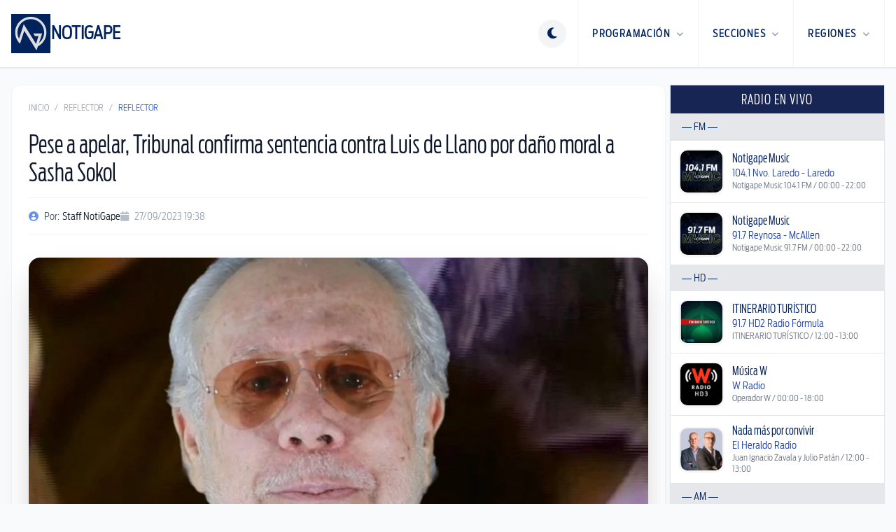

--- FILE ---
content_type: text/html; charset=utf-8
request_url: https://www.google.com/recaptcha/api2/aframe
body_size: 269
content:
<!DOCTYPE HTML><html><head><meta http-equiv="content-type" content="text/html; charset=UTF-8"></head><body><script nonce="ITUDdt3WVRNZO1g4RABmPw">/** Anti-fraud and anti-abuse applications only. See google.com/recaptcha */ try{var clients={'sodar':'https://pagead2.googlesyndication.com/pagead/sodar?'};window.addEventListener("message",function(a){try{if(a.source===window.parent){var b=JSON.parse(a.data);var c=clients[b['id']];if(c){var d=document.createElement('img');d.src=c+b['params']+'&rc='+(localStorage.getItem("rc::a")?sessionStorage.getItem("rc::b"):"");window.document.body.appendChild(d);sessionStorage.setItem("rc::e",parseInt(sessionStorage.getItem("rc::e")||0)+1);localStorage.setItem("rc::h",'1768759603202');}}}catch(b){}});window.parent.postMessage("_grecaptcha_ready", "*");}catch(b){}</script></body></html>

--- FILE ---
content_type: image/svg+xml
request_url: http://radio.notigape.com/images/simbolo-notigape.svg
body_size: 789
content:
<svg viewBox="0 0 256 256" xmlns="http://www.w3.org/2000/svg" xml:space="preserve" fill-rule="evenodd" clip-rule="evenodd" stroke-linejoin="round" stroke-miterlimit="1.414">
    <path fill="#00235d" fill-rule="nonzero" d="M0 0h256v256H0z"/>
    <path d="M25.848 120.496c0 22.026 7.078 42.41 18.989 59.114a102.32 102.32 0 0 0 12.67 14.635l27.963-84.723 80.209 128.132 8.653-26.221c33.079-16.926 55.82-51.299 55.82-90.937 0-56.324-45.829-102.15-102.149-102.15-56.334 0-102.155 45.826-102.155 102.15m15.025 0c0-48.035 39.089-87.117 87.13-87.117 48.035 0 87.124 39.082 87.124 87.117 0 27.756-13.089 52.462-33.364 68.414l20.44-61.908-57.992-.014 10.285 16.696h23.71l-16.01 51.47L82.073 66.81l-31.114 94.248c-6.411-12.118-10.086-25.922-10.086-40.562" fill="#dcddde" fill-rule="nonzero"/>
</svg>
